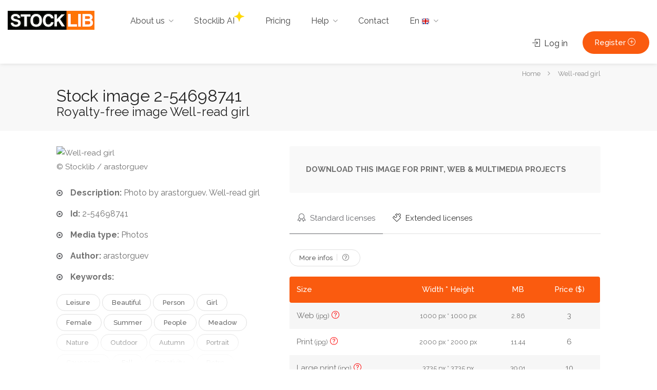

--- FILE ---
content_type: text/html; charset=UTF-8
request_url: https://www.stocklib.com/media-2-54698741/well-read-girl.html?keyword=reading
body_size: 7482
content:
<!doctype html> <html lang="en" class="no-js"> <head> <!--[if lt IE 11]>
    <link rel="shortcut icon" type="image/x-icon" href="https://www.stocklib.com/assets/frontOffice/stocklib/template-assets/assets/dist/img/8d648ec.ico" />
    <![endif]--> <script src="https://www.google.com/recaptcha/api.js?hl=en" async defer></script><script>
    window.onload = function() {
        var captchaDiv = document.querySelector(".g-recaptcha.g-invisible");

        if (captchaDiv !== null) {
            var form = captchaDiv.parentElement;

            form.addEventListener("submit", function (event) {
                if (!grecaptcha.getResponse()) {
                    event.preventDefault(); //prevent form submit
                    grecaptcha.execute();
                }
            });

            onCompleted = function () {
                if (form.reportValidity() !== false) {
                    form.submit();
                }
            }
        }
    }
</script> <script src="https://www.google.com/recaptcha/api.js?hl=en" async defer></script> <script>
    window.onload = function() {
        var captchaDiv = document.querySelector(".g-recaptcha.g-invisible");

        if (captchaDiv !== null) {
            var form = captchaDiv.parentElement;

            form.addEventListener("submit", function (event) {
                if (!grecaptcha.getResponse()) {
                    event.preventDefault(); //prevent form submit
                    grecaptcha.execute();
                }
            });

            onCompleted = function () {
                if (form.reportValidity() !== false) {
                    form.submit();
                }
            }
        }
    }
</script> <meta charset="utf-8"> <title>Photo of Well-read girl - ID:2-54698741 - Royalty Free Image - Stocklib</title> <meta http-equiv="X-UA-Compatible" content="IE=edge"> <meta name="viewport" content="width=device-width, initial-scale=1, maximum-scale=1"> <meta name="description" content="Click and download this royalty free image of Well-read girl to illustrate your creative or editorial project."> <link rel="canonical" href="https://www.stocklib.com/media-2-54698741/well-read-girl.html"> <link rel="stylesheet" href='//fonts.googleapis.com/css?family=Raleway:300,400,500,600,700|Open+Sans:600,700'> <link rel="stylesheet" href="https://www.stocklib.com/assets/frontOffice/stocklib/template-assets/assets/dist/css/4446d85.css?ver=5"> <link rel='stylesheet' id='fancyboxcss-css' href='https://cdnjs.cloudflare.com/ajax/libs/toastr.js/latest/css/toastr.min.css?ver=6.6.1' media='all' /> <link rel="stylesheet" href="https://www.stocklib.com/assets/frontOffice/stocklib/template-assets/assets/dist/css/583f63a.css"> <link rel="stylesheet" href="//code.jquery.com/ui/1.12.1/themes/base/jquery-ui.css"> <link rel="stylesheet" href="https://www.stocklib.com/assets/frontOffice/stocklib/template-assets/assets/b19e13d.css"> <script>(function(H) { H.className=H.className.replace(/\bno-js\b/,'js') } )(document.documentElement);</script> <script>(function(w,d,s,l,i){w[l]=w[l]||[];w[l].push({'gtm.start':new Date().getTime(),event:'gtm.js'});var f=d.getElementsByTagName(s)[0],j=d.createElement(s),dl=l!='dataLayer'?'&l='+l:'';j.async=true;j.src='https://www.googletagmanager.com/gtm.js?id='+i+dl;f.parentNode.insertBefore(j,f);})(window,document,'script','dataLayer','GTM-NPRHBFM');</script> <script type="text/javascript" src="https://api.goaffpro.com/loader.js?shop=gybu9sbps7"></script> <link rel="icon" type="image/png" href="https://www.stocklib.com/cache/images/store/5f6eb0809f31e88067e51bfd2bb0c50e-59d517a0afc92-favicon.png" /> <style>body .my-mfp-zoom-in.mfp-ready.mfp-bg { opacity: 1; background: #000 url(https://www.stocklib.com/cache/images/carousel/login-15.jpg) no-repeat; background-size: cover; }</style> </head> <body class="page-stl-media" itemscope itemtype="http://schema.org/WebPage"> <div id="wrapper" role="document"> <header class="header-container" itemscope itemtype="http://schema.org/WPHeader"> <div id="header"> <div class="container-fluid"> <div class="left-side"> <div id="logo" role="banner"> <a href="https://www.stocklib.com" title="STOCKLIB"> <img src="https://www.stocklib.com/cache/images/store/59d52c2b1b9d3-stocklib-epictura.gif" alt="STOCKLIB"> </a> </div> <div class="menu-responsive"> <i class="fa fa-reorder menu-trigger"></i> </div> <nav id="navigation" class="style-1" role="navigation" itemscope="" itemtype="http://schema.org/SiteNavigationElement"> <ul id="responsive"> <li> <a href="#">About us</a> <ul role="menu"> <li><a href="https://www.stocklib.com/about-stocklib.html">About us</a></li> <li><a href="https://www.stocklib.com/our-clients.html">Our Clients</a></li> <li><a href="https://www.stocklib.com/our-partners">Our partners</a></li> <li><a href="https://www.stocklib.com/blog-en">Blog</a></li> </ul> </li> <li><a href="https://www.stocklib.com/ai">Stocklib AI<img class="ai-star" src="https://www.stocklib.com/assets/frontOffice/stocklib/template-assets/assets/dist/img/03b49ef.png"></a> </li> <li> <a href="https://www.stocklib.com/prices.html">Pricing</a> </li> <li> <a href="#">Help</a> <ul role="menu"> <li><a href="https://www.stocklib.com/faq-2.html">FAQ</a></li> <li><a href="https://www.stocklib.com/cost-of-downloads.html">Cost of downloads</a></li> <li><a href="https://www.stocklib.com/standard-license.html">Standard License</a></li> <li><a href="https://www.stocklib.com/extended-license.html">Extended license</a></li> <li><a href="https://www.stocklib.com/ai-images-license.html">AI images license</a></li> </ul> </li> <li><a href="https://www.stocklib.com/contact">Contact</a></li> <li class="menu-lang"> <a href="https://www.stocklib.com/language">En <img src="https://www.stocklib.com/assets/frontOffice/stocklib/template-assets/assets/dist/img/flags/8655859.png" alt="English" /></a> <ul role="menu"> <li><a href="https://www.stocklib.fr"><img src="https://www.stocklib.com/assets/frontOffice/stocklib/template-assets/assets/dist/img/flags/e87dfd9.png" alt="Français" /> Français</a></li> <li><a href="https://www.stocklib.es"><img src="https://www.stocklib.com/assets/frontOffice/stocklib/template-assets/assets/dist/img/flags/d8ad0fa.png" alt="Castellano" /> Castellano</a></li> <li><a href="https://www.stocklib.it"><img src="https://www.stocklib.com/assets/frontOffice/stocklib/template-assets/assets/dist/img/flags/df7a8a9.png" alt="Italiano" /> Italiano</a></li> <li><a href="https://www.stocklib.de"><img src="https://www.stocklib.com/assets/frontOffice/stocklib/template-assets/assets/dist/img/flags/628f383.png" alt="Deutsch" /> Deutsch</a></li> </ul> </li> </ul> </nav> <div class="clearfix"></div> </div> <div class="right-side"> <div class="header-widget"> <a  href="https://www.stocklib.com/login" data-mfp-src="#sign-in-dialog" class="sign-in popup-with-zoom-anim"><i class="sl sl-icon-login"></i> Log in</a> <a href="https://www.stocklib.com/register" class="button with-icon">Register <i class="sl sl-icon-plus"></i></a> </div> </div> <div id="sign-in-dialog" class="zoom-anim-dialog mfp-hide"> <div class="login-section"> <div class="col-md-6 col-sm-6"> <div class="bg-login"> <div class="flex-items"> <div class="item fs-item"> <p>Welcome</p> </div> <div class="item sc-item"> <p class="sc-1-text">LOGIN TO<br>DOWNLOAD STOCK IMAGES<br>OR<br>CREATE WITH AI</p> <p class="sc-2-text">
                                Bring your vision to life with images
                            </p> </div> <div class="item th-item"> <p>ART BY<br><strong>Stocklib</strong></p> </div> </div> </div> </div> <div class="col-md-6 col-sm-6"> <div class="login-right-section"> <div class="sign-in-form style-1"> <form class="login" action="https://www.stocklib.com/login" method="post" novalidate> <input type="hidden" name="thelia_customer_login[_token]" value="-6lzjUh7BQBwj6WJcdu5ZUKeU4CFyJUy8-ovpkW9y2Y" > <input type="hidden" name="thelia_customer_login[account]" value="1"> <input type="hidden" name="thelia_customer_login[success_url]" value="https://www.stocklib.com/media-2-54698741/well-read-girl.html?keyword=reading"> <p> <label for="email-login-mini">Email address
                                    <i class="im im-icon-Mail"></i> <input type="email" name="thelia_customer_login[email]" id="email-login-mini" class="input-text" maxlength="255" aria-required="true" required> </label> </p> <p> <label for="password-login-mini">Password
                                    <i class="im im-icon-Lock-2"></i> <input type="password" name="thelia_customer_login[password]" id="password-login-mini" class="input-text password-input-field" maxlength="255"> </label> <span class="lost_password"> <a href="https://www.stocklib.com/password">Forgot your Password?</a> </span> </p> <div class="buttons-group margin-top-5 text-center"> <button type="submit" class="submit button">Sign In</button> <img class="wait loader" style="display:none;" src="https://www.stocklib.com/assets/frontOffice/stocklib/template-assets/assets/dist/img/a0e7624.gif" alt="Wait..."> </div> <p class="margin-top-20 text-center"><a href="https://www.stocklib.com/register">Create your free account</a></p> </form> </div> </div> </div> </div> </div> </div> </div> </header> <div class="clearfix"></div> <div id="img-file-size-infos-block" style="display: none"> <table class="basic-table img-file-size-infos"> <thead> <th>Size</th> <th>Width * Height</th> <th>Print size</th> </thead> <tbody> <tr> <td>Web</td> <td data-th="Width * Height"> <small>1000 px * 1000 px</small> </td> <td data-th="Print size"> <small>32.56 cm x 32.56 cm @ 72dpi</small> </td> </tr> <tr> <td> Print</td> <td data-th="Width * Height"> <small>2000 px * 2000 px</small> </td> <td data-th="Print size"> <small>17.34 cm x 17.34 cm @ 300dpi</small> </td> </tr> <tr> <td>Large print</td> <td data-th="Width * Height"> <small>3735 px * 3735 px</small> </td> <td data-th="Print size"> <small>32.38 cm x 32.38 cm @ 300dpi</small> </td> </tr> <tr> <td>CEL</td> <td data-th="Width * Height"> <small>3735 px * 3735 px</small> </td> <td data-th="Print size"> <small>32.38 cm x 32.38 cm @ 300dpi</small> </td> </tr> </tbody> </table> </div> <div id="titlebar"> <div class="container"> <div class="row"> <div class="col-md-12"> <nav id="breadcrumbs" role="navigation" aria-labelledby="breadcrumb-label"> <strong id="breadcrumb-label" class="sr-only">You are here:</strong> <ul itemscope itemtype="http://schema.org/BreadcrumbList" > <li itemscope itemtype="http://schema.org/ListItem" itemprop="itemListElement" ><a href="https://www.stocklib.com" itemprop="item"> <span itemprop="name">Home</span></a> <meta itemprop="position" content="1"> </li> <li itemscope itemtype="http://schema.org/ListItem" itemprop="itemListElement" class="active"><span itemprop="name">Well-read girl</span><meta itemprop="position" content="2"></li> </ul> </nav> </div> </div> <div class="row"> <div class="col-md-12"> <br> <h1 id="main-label">Stock image 2-54698741 </h1> <h2>Royalty-free image Well-read girl</h2> </div> </div> </div> </div> <div class="container"> <div itemscope itemtype="http://schema.org/ImageObject" class="row margin-bottom-60"> <div class="col-md-5"> <figure id="img-2-54698741" data-cid="1014829" data-folder="5469" data-filename="Hipster leisure" class="figmedia"> <img src="https://st2.depositphotos.com/thumbs/1014829/image/5469/54698741/api_thumb_450.jpg?forcejpeg=true" itemprop="contentUrl" alt="Well-read girl" class="img-responsive"> <figcaption>&copy; Stocklib / arastorguev</figcaption> </figure> <ul class="list-4 margin-top-20"> <li><b>Description:</b>
                                                    Photo by
                                         arastorguev. Well-read girl
                    </li> <li><b>Id:</b> 2-54698741</li> <li> <b>Media type:</b>
                        
                        
            Photos
                                                        </li> <li> <b>Author:</b> <span itemprop="author">arastorguev</span> </li> <li><b>Keywords:</b></li> </ul> <div class="show-more visible margin-bottom-30" style="text-transform: capitalize;"> <a href="https://www.stocklib.com/stock-photo/leisure/2-dp" rel="nofollow" class="rate-review">leisure</a> <a href="https://www.stocklib.com/stock-photo/beautiful/2-dp" rel="nofollow" class="rate-review">beautiful</a> <a href="https://www.stocklib.com/stock-photo/person/2-dp" rel="nofollow" class="rate-review">person</a> <a href="https://www.stocklib.com/stock-photo/girl/2-dp" rel="nofollow" class="rate-review">girl</a> <a href="https://www.stocklib.com/stock-photo/female/2-dp" rel="nofollow" class="rate-review">female</a> <a href="https://www.stocklib.com/stock-photo/summer/2-dp" rel="nofollow" class="rate-review">summer</a> <a href="https://www.stocklib.com/stock-photo/people/2-dp" rel="nofollow" class="rate-review">people</a> <a href="https://www.stocklib.com/stock-photo/meadow/2-dp" rel="nofollow" class="rate-review">meadow</a> <a href="https://www.stocklib.com/stock-photo/nature/2-dp" rel="nofollow" class="rate-review">nature</a> <a href="https://www.stocklib.com/stock-photo/outdoor/2-dp" rel="nofollow" class="rate-review">outdoor</a> <a href="https://www.stocklib.com/stock-photo/autumn/2-dp" rel="nofollow" class="rate-review">autumn</a> <a href="https://www.stocklib.com/stock-photo/portrait/2-dp" rel="nofollow" class="rate-review">portrait</a> <a href="https://www.stocklib.com/stock-photo/caucasian/2-dp" rel="nofollow" class="rate-review">caucasian</a> <a href="https://www.stocklib.com/stock-photo/fall/2-dp" rel="nofollow" class="rate-review">fall</a> <a href="https://www.stocklib.com/stock-photo/creativity/2-dp" rel="nofollow" class="rate-review">creativity</a> <a href="https://www.stocklib.com/stock-photo/retro/2-dp" rel="nofollow" class="rate-review">retro</a> <a href="https://www.stocklib.com/stock-photo/vintage/2-dp" rel="nofollow" class="rate-review">vintage</a> <a href="https://www.stocklib.com/stock-photo/fashion/2-dp" rel="nofollow" class="rate-review">fashion</a> <a href="https://www.stocklib.com/stock-photo/creative/2-dp" rel="nofollow" class="rate-review">creative</a> <a href="https://www.stocklib.com/stock-photo/concept/2-dp" rel="nofollow" class="rate-review">concept</a> <a href="https://www.stocklib.com/stock-photo/stylish/2-dp" rel="nofollow" class="rate-review">stylish</a> <a href="https://www.stocklib.com/stock-photo/smart/2-dp" rel="nofollow" class="rate-review">smart</a> <a href="https://www.stocklib.com/stock-photo/lifestyle/2-dp" rel="nofollow" class="rate-review">lifestyle</a> <a href="https://www.stocklib.com/stock-photo/read/2-dp" rel="nofollow" class="rate-review">read</a> <a href="https://www.stocklib.com/stock-photo/information/2-dp" rel="nofollow" class="rate-review">information</a> <a href="https://www.stocklib.com/stock-photo/reading/2-dp" rel="nofollow" class="rate-review">reading</a> <a href="https://www.stocklib.com/stock-photo/learning/2-dp" rel="nofollow" class="rate-review">learning</a> <a href="https://www.stocklib.com/stock-photo/education/2-dp" rel="nofollow" class="rate-review">education</a> <a href="https://www.stocklib.com/stock-photo/homework/2-dp" rel="nofollow" class="rate-review">homework</a> <a href="https://www.stocklib.com/stock-photo/artistic/2-dp" rel="nofollow" class="rate-review">artistic</a> <a href="https://www.stocklib.com/stock-photo/trendy/2-dp" rel="nofollow" class="rate-review">trendy</a> <a href="https://www.stocklib.com/stock-photo/literature/2-dp" rel="nofollow" class="rate-review">literature</a> <a href="https://www.stocklib.com/stock-photo/loneliness/2-dp" rel="nofollow" class="rate-review">loneliness</a> <a href="https://www.stocklib.com/stock-photo/many/2-dp" rel="nofollow" class="rate-review">many</a> <a href="https://www.stocklib.com/stock-photo/clever/2-dp" rel="nofollow" class="rate-review">clever</a> <a href="https://www.stocklib.com/stock-photo/solitude/2-dp" rel="nofollow" class="rate-review">solitude</a> <a href="https://www.stocklib.com/stock-photo/student/2-dp" rel="nofollow" class="rate-review">student</a> <a href="https://www.stocklib.com/stock-photo/artist/2-dp" rel="nofollow" class="rate-review">artist</a> <a href="https://www.stocklib.com/stock-photo/teenage/2-dp" rel="nofollow" class="rate-review">teenage</a> <a href="https://www.stocklib.com/stock-photo/books/2-dp" rel="nofollow" class="rate-review">books</a> <a href="https://www.stocklib.com/stock-photo/relaxing/2-dp" rel="nofollow" class="rate-review">relaxing</a> <a href="https://www.stocklib.com/stock-photo/knowledge/2-dp" rel="nofollow" class="rate-review">knowledge</a> <a href="https://www.stocklib.com/stock-photo/intelligent/2-dp" rel="nofollow" class="rate-review">intelligent</a> <a href="https://www.stocklib.com/stock-photo/well/2-dp" rel="nofollow" class="rate-review">well</a> <a href="https://www.stocklib.com/stock-photo/filter/2-dp" rel="nofollow" class="rate-review">filter</a> <a href="https://www.stocklib.com/stock-photo/fashionable/2-dp" rel="nofollow" class="rate-review">fashionable</a> <a href="https://www.stocklib.com/stock-photo/domain/2-dp" rel="nofollow" class="rate-review">domain</a> <a href="https://www.stocklib.com/stock-photo/experience/2-dp" rel="nofollow" class="rate-review">experience</a> <a href="https://www.stocklib.com/stock-photo/talented/2-dp" rel="nofollow" class="rate-review">talented</a> <a href="https://www.stocklib.com/stock-photo/eternal/2-dp" rel="nofollow" class="rate-review">eternal</a> </div> <a href="#" class="show-more-button" style="display:none" data-more-title="Show More" data-less-title="Show Less"><i class="fa fa-angle-down"></i></a> </div> <div class="col-md-7"> <div class="boxed-widget margin-bottom-20"> <b>
                                                DOWNLOAD THIS IMAGE FOR PRINT, WEB & MULTIMEDIA PROJECTS
                                            </b> </div> <div class="style-1"> <ul class="tabs-nav"> <li class="active"><a href="#tab1b"><i class="sl sl-icon-badge"></i> Standard licenses</a></li> <li><a href="#tab2b"><i class="sl sl-icon-puzzle"></i> Extended licenses</a></li> </ul> <div class="tabs-container margin-bottom-30"> <div id="tab1b" class="tab-content" style="display: inline-block;"> <a href="https://www.stocklib.com/prices.html#infos" class="rate-review margin-top-0 margin-bottom-20">More infos <span><i class="sl sl-icon-question"></i></span></a> <table class="basic-table table-pricing"> <thead> <th>Size</th> <th>Width * Height</th> <th>MB</th> <th>                                  
                                                                                      Price ($)
                                                                        </th> </thead> <tbody> <tr> <td>Web <small>(jpg)</small> <i class="sl sl-icon-question show-img-infos"></i></td> <td data-th="Width * Height"> <small>1000 px * 1000 px</small> </td> <td data-th="MB"> <small>2.86</small> </td> <td data-th="Price">3</td> </tr> <tr> <td> Print <small>(jpg)</small> <i class="sl sl-icon-question show-img-infos"></i></td> <td data-th="Width * Height"> <small>2000 px * 2000 px</small> </td> <td data-th="MB"> <small>11.44</small> </td> <td data-th="Price">6</td> </tr> <tr> <td>Large print <small>(jpg)</small> <i class="sl sl-icon-question show-img-infos"></i></td> <td data-th="Width * Height"> <small>3735 px * 3735 px</small> </td> <td data-th="MB"> <small>39.91</small> </td> <td data-th="Price">10</td> </tr> </tbody> </table> </div> <div id="tab2b" class="tab-content" style="display: none;"> <a href="https://www.stocklib.com/prices.html#infos" class="rate-review margin-top-0 margin-bottom-20">More infos <span><i class="sl sl-icon-question"></i></span></a> <table class="basic-table table-pricing"> <thead> <th>Size</th> <th>Width * Height</th> <th>MB</th> <th>                                  
                                                                                      Price ($)
                                                                         </th> </thead> <tbody> <tr> <td>CEL <small>(jpg)</small> <i class="sl sl-icon-question show-img-infos"></i></td> <td data-th="Width * Height"> <small>3735 px * 3735 px</small> </td> <td data-th="MB"> <small>39.91</small> </td> <td data-th="Wallet balance">100</td> </tr> </tbody> </table> </div> </div> </div> <section id="info"> <div class="notification warning" role="alert"><p>You are not logged in !</p> <p>Login in order to download this image.</p></div> </section> </div> </div> <div id="load-more" data-id="2-54698741" data-keyword="reading" data-mediatype="0" data-contributor="1014829"></div> <div class="buttons-groups margin-top-20 margin-bottom-60 text-center"> <a href="https://www.stocklib.com/search?keyword=reading&amp;contributorid=&amp;media_type=0" class="button border btn-similars">Similar Royalty Free Images</a> </div> </div> <div id="bottom" class="main-search-container text-center" data-background-image="https://www.stocklib.com/cache/images/carousel/52e43824b2777814cc7b256e90e864d3-footer-bg-8.jpg" data-background-image-mobile="https://www.stocklib.com/cache/images/carousel/a4a77689fd11b0ee9fadf8c169d15301-footer-bg-8.jpg" > <div class="main-search-inner"> <div class="container"> <img class="footer-logo margin-top-20 margin-bottom-60" src="https://www.stocklib.com/cache/images/store/59d52c2b1b9d3-stocklib-epictura.gif" alt="STOCKLIB"> <div class="row"> <div class="col-sm-12"> <ul class="bottom-links"> <li><a href="/image/abstract/110380">Abstract</a></li> <li><a href="/image/animals/110385">Animals</a></li> <li><a href="/image/babies/110387">Babies</a></li> <li><a href="/image/Beauty/110386">Beauty</a></li> <li><a href="/image/business/110388">Business</a></li> <li><a href="/image/communication/110389">Communication</a></li> </ul> <ul class="bottom-links"> <li><a href="/image/concept/110390">Concept</a></li> <li><a href="/image/construction/110391">Construction</a></li> <li><a href="/image/corporate/110393">Corporate</a></li> <li><a href="/image/education/110392">Education</a></li> <li><a href="/image/family/110394">Family</a></li> <li><a href="/image/fashion/110395">Fashion</a></li> </ul> <ul class="bottom-links"> <li><a href="/image/fitness/110396">Fitness</a></li> <li><a href="/image/health/110402">Health</a></li> <li><a href="/image/landscape/110399">Landscape</a></li> <li><a href="/image/lifestyle/110397">Lifestyle</a></li> <li><a href="/image/people/110400">People</a></li> <li><a href="/image/romance/110401">Romance</a></li> </ul> <ul class="bottom-links"> <li><a href="/image/technology/110403">Technology</a></li> <li><a href="/image/texture/110404">Texture</a></li> <li><a href="/image/transport/110405">Transport</a></li> <li><a href="/image/travel/110407">Travel</a></li> <li><a href="/image/vintage/110406">Vintage</a></li> <li><a href="/image/wedding/110398">Wedding</a></li> </ul> </div> </div> </div> </div> </div> <div class="info-cta centered"><p>Incredible stock. Flexible pricing. <a href="/prices.html">Buy credits</a> and start downloading today.</p></div> <div id="footer" class="dark" itemscope itemtype="http://schema.org/WPFooter"> <div class="container"> <div class="row"> <div class="col-md-3 col-md-offset-1 col-sm-6"> <div class="footer-heading">Informations</div> <div class="footer-content"> <ul class="footer-links"> <li><a href="https://www.stocklib.com/legal-information.html">Legal Information</a></li> <li><a href="https://www.stocklib.com/licencing.html">Licence Information</a></li> <li><a href="https://www.stocklib.com/confidentiality.html">Privacy Policy</a></li> <li><a href="https://www.stocklib.com/terms-of-sale.html">Terms of Use</a></li> <li><a href="/contributor">Contribute to Stocklib</a></li> <li><a href="/investor">Investor relations</a></li> <li><a href='https://stocklib.goaffpro.com/'>Become a Stocklib affiliate</a></a></li> </ul> </div> </div> <div class="col-md-4 col-sm-6"> <div class="footer-heading">Newsletter</div> <div class="footer-content"> <p id="newsletter-describe">Sign up to receive our latest news.</p> <form class="subscribe-form" action="https://www.stocklib.com/newsletter" method="post"> <input type="hidden" name="thelia_newsletter[_token]" value="X2yeGE4x5rdeg1F-0ppebabQhimytwhuScQc_n2ThKI" > <input type="email" name="thelia_newsletter[email]" id="email_newsletter-mini" class="subscribe-input" maxlength="255" placeholder="Your email address" aria-describedby="newsletter-describe" aria-required="true" required autocomplete="off"> <div id="dialog"> <div id="captchaBackground"> <canvas id="captcha">captcha text</canvas> <input id="textBox" class="input-text" type="text" name="text"> <div id="buttons"> <button id="submitButton" class="button" type="submit">Submit</button> <button id="refreshButton" class="button" type="submit">Refresh</button> </div> <span id="output"></span> </div> </div> <button type="button" id="submit-newsletter" class="subscribe-submit">Go</button> </form> </div> </div> <div  class="col-md-4  col-sm-12"> <div class="footer-heading">Contact</div> <div class="footer-content"> <address> <strong>STOCKLIB USA</strong><br> <span>Beachwood Ter<br>CA 90068 (USA)</span> </address> <div class="tel"><i class="fa fa-phone-square"></i> <a href="tel: 12135879490" itemprop="telephone">+1 (213) 587-9490</a></div> <div class="mail"><i class="fa fa-envelope"></i> <a href="https://www.stocklib.com/contact">Contact us</a></div> </div> </div> <footer class="container footer-info"> <div class="row"> <div class="col-md-8"> <span class="padding-left-20">Our websites : <a href="http://www.epictura.fr" rel="external">Epictura</a> I <a href="https://www.stocklib.com">Stocklib</a></span> </div> <div class="col-md-4 copyright" role="contentinfo"> <span>Copyright &copy; <time datetime="2026-01-28">2026</time> STOCKLIB</span> </div> </div> </footer> </div> </div> <div id="backtotop"><a href="#"></a></div> </div> <noscript><iframe src="https//www.googletagmanager.com/ns.html?id=GTM-NPRHBFM" height="0" width="0" style="display:none;visibility:hidden"></iframe></noscript> <script src="//ajax.googleapis.com/ajax/libs/jquery/2.2.4/jquery.min.js"></script> <script>window.jQuery || document.write('<script src="https://www.stocklib.com/assets/frontOffice/stocklib/template-assets/assets/dist/js/vendors/3fc9156.js"><\/script>');</script> <script type="text/javascript" src="//cdnjs.cloudflare.com/ajax/libs/jquery.lazy/1.7.9/jquery.lazy.min.js"></script> <script type="text/javascript" src="//cdnjs.cloudflare.com/ajax/libs/jquery.lazy/1.7.9/jquery.lazy.plugins.min.js"></script> <div id="overlay-notification">Please wait, your image is being downloaded</div> <script type="text/javascript">
        $(document).ready(function (){
            $("i.show-img-infos").popover({
                html: true,
                placement: 'auto',
                container: "body",
                content: $("#img-file-size-infos-block .img-file-size-infos").clone(true)
            });
            $('body').on('click', function (e) {
                $('[data-toggle="popover"],[data-original-title]').each(function () {
                    //the 'is' for buttons that trigger popups
                    //the 'has' for icons within a button that triggers a popup
                    if (!$(this).is(e.target) && $(this).has(e.target).length === 0 && $('.popover').has(e.target).length === 0) {
                        (($(this).popover('hide').data('bs.popover')||{}).inState||{}).click = false  // fix for BS 3.3.6
                    }

                });
            });
        });
    </script> <script type="text/javascript">
        //B DETECT CLIC RIGHT
        $(document).bind("contextmenu", function (e) {
            if (e.target.nodeName === 'IMG' || e.target.nodeName === 'VIDEO') {
                $('figure').popover({
                    html: true,
                    placement: 'auto',
                    container: "body",
                    content: "You must create an account or log in to download this image/video with credits."
                });
                $('figure').popover('show');
                return false;
            }
        });
        //E DETECT CLIC RIGHT
    </script> <script src="https://www.stocklib.com/assets/frontOffice/stocklib/template-assets/assets/dist/js/f38e26e.js" defer></script> <script src="https://cdnjs.cloudflare.com/ajax/libs/toastr.js/latest/js/toastr.min.js?ver=6.6.1" id="toastrjs-js"></script> <script>
        toastr.options = {
                closeButton: false,
                debug: false,
                newestOnTop: false,
                progressBar: false,
                positionClass: 'toast-bottom-right',
                preventDuplicates: false,
                onclick: null,
                showDuration: '300',
                hideDuration: '500',
                timeOut: 5000,
                extendedTimeOut: '500',
                showEasing: 'swing',
                hideEasing: 'linear',
                showMethod: 'fadeIn',
                hideMethod: 'fadeOut'
        };
    </script> <script>
    $('.btn-similars,.carousel-item a,.fw-carousel-item a,.show-more a').on('click',function(e){
        e.stopPropagation();
        e.preventDefault();
        $('.sign-in').click()
    })
    
</script> <script>
 $(document).on('click', '#ai-search-btn', function(e) {
        e.stopPropagation();  // Correct
        e.preventDefault();   // Correct
        // Récupérer la valeur du champ keyword
        var keyword = $('#form-search input[name="keyword"]').val().trim();
        if (!keyword) {
            // Laisser le navigateur gérer le required
            $('#form-search input[name="keyword"]')[0].reportValidity();
            return;
        }
        // Construire l'URL de redirection pour l'AI
        var aiUrl = '/ai?keyword=' + encodeURIComponent(keyword);
        // Redirection
        window.location.href = aiUrl; 
    });
 </script> </body> </html>

--- FILE ---
content_type: text/css; charset=utf-8
request_url: https://www.stocklib.com/assets/frontOffice/stocklib/template-assets/assets/b19e13d.css
body_size: 498
content:
/* ReCaptch Google */
@media (min-width: 768px) {
	#captcha-register{
		margin-left: 15%;
	}
}

/* Lightbox */
.im-icon-Sharethis {
	color: #ccc;
	font-size: 60px;
	position: absolute;
	top: 50%; left: 50%;
	margin-left: -25px; margin-top: -20px;
	width: 30px;
}

.weight-selector {
	position: relative;
	display: flex;
	background-color: #fa5b0f;
	color: white;
	width: auto;
	padding: 5px;
	margin-left: 0px;
	margin-top:20px;
}

.weight-selector label {
	margin-bottom: 0;
	margin-right: 5px;
}

.weight-selector input{
	height: 20px;
}

.password-input-field{
	padding-right: 30px !important;
}

.password-input-field ~ .shown-hide-password{
	left: unset !important;
	right: 10px;
	bottom: 16px;
	color: #a0a0a0;
	font-size: 24px;
	position: absolute;
}

.password-input-field ~ .shown-hide-password:hover{
	cursor: pointer;
}
.confirm-list {
	padding-left: 0; /* supprime l'indentation par défaut */
	margin: 0;
	list-style-type: none;
}

.confirm-list i.fa-star{
	color: #fa5b0f;
	margin-right: 5px;
}